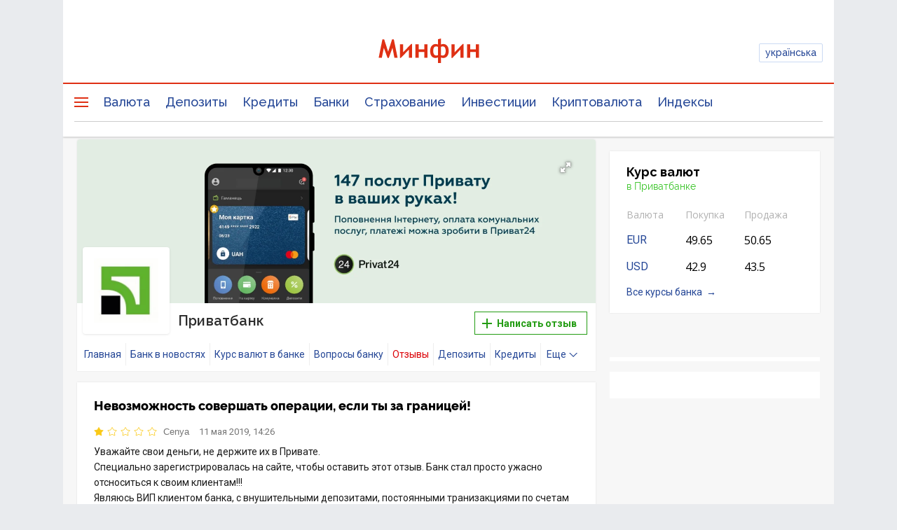

--- FILE ---
content_type: text/html; charset=utf-8
request_url: https://www.google.com/recaptcha/api2/aframe
body_size: 134
content:
<!DOCTYPE HTML><html><head><meta http-equiv="content-type" content="text/html; charset=UTF-8"></head><body><script nonce="rzK3GonDLmtd5yP1agZyng">/** Anti-fraud and anti-abuse applications only. See google.com/recaptcha */ try{var clients={'sodar':'https://pagead2.googlesyndication.com/pagead/sodar?'};window.addEventListener("message",function(a){try{if(a.source===window.parent){var b=JSON.parse(a.data);var c=clients[b['id']];if(c){var d=document.createElement('img');d.src=c+b['params']+'&rc='+(localStorage.getItem("rc::a")?sessionStorage.getItem("rc::b"):"");window.document.body.appendChild(d);sessionStorage.setItem("rc::e",parseInt(sessionStorage.getItem("rc::e")||0)+1);localStorage.setItem("rc::h",'1768823629621');}}}catch(b){}});window.parent.postMessage("_grecaptcha_ready", "*");}catch(b){}</script></body></html>

--- FILE ---
content_type: text/css
request_url: https://minfin.com.ua/dist/css/redesign/wgts/mf-subscribe-wgt-1139a6427f.css?20230331
body_size: 588
content:
.is-hidden {
  display: none !important;
}

.mf-subscribe--wgt {
  font-size: 0;
  padding: 25px;
  background: #18aed9;
}

.mf-subscribe--wgt-confirm {
  color: rgba(255, 255, 255, 0.9);
  font-size: 11px;
  line-height: 14px;
  font-family: Roboto, sans-serif;
  margin-top: 10px;
  text-align: right;
}

.mf-subscribe--wgt.is-wide {
  margin-bottom: 15px;
}

.mf-subscribe--wgt-cta {
  display: inline-block;
  vertical-align: middle;
  margin-bottom: 20px;
  color: #fff;
  line-height: 20px;
  font-size: 16px;
  font-weight: 100;
}

.mfb-subscribe--wgt-more-banks a {
  color: #fff;
  font-size: 14px;
  font-weight: bold;
  border-bottom: 1px dotted #fff;
  text-transform: uppercase;
}

.mfb-subscribe--wgt-more-banks a:hover {
  text-decoration: none;
}

.mfb-subscribe--wgt-more-banks:after {
  display: inline-block;
  margin-left: 5px;
  content: '';
  width: 0;
  height: 0;
  border-style: solid;
  border-width: 5px 3.5px 0 3.5px;
  border-color: #fff transparent transparent transparent;
}

.mf-subscribe--wgt.is-wide .mf-subscribe--wgt-cta {
  width: 35%;
  margin-bottom: 0;
}

.mf-subscribe--wgt-cta strong {
  display: inline-block;
}

.mf-subscribe--wgt-inputgroup {
  display: table;
  vertical-align: middle;
  position: relative;
  width: 100%;
  text-align: center;
  font-size: 16px;
}

.mf-subscribe--wgt.is-wide .mf-subscribe--wgt-inputgroup {
  display: inline-block;
  text-align: left;
  width: 65%;
  padding: 0 0 0 10px;
}

.mf-subscribe--wgt-input-wrap {
  display: table-header-group;
  overflow: hidden;
}

.mf-subscribe--wgt.is-wide .mf-subscribe--wgt-input-wrap {
  display: block;
  padding-right: 10px;
}

.mf-subscribe--wgt-input {
  vertical-align: top;
  padding: 11px 8px;
  width: 100%;
  border: 0;
  border-radius: 5px;
  margin-right: 1%;
  background: #fff;
}

.mf-subscribe--wgt-placeholder {
  position: absolute;
  top: 10px;
  left: 5px;
  font-size: 15px;
  color: #ccc;
  pointer-events: none;
  -webkit-transition: all .2s;
  -o-transition: all .2s;
  transition: all .2s;
}

.mf-subscribe--wgt.is-wide .mf-subscribe--wgt-placeholder {
  left: 16px;
}

.mf-subscribe--wgt-error {
  position: absolute;
  left: -5px;
  top: 45px;
  color: #f00;
  font-size: 11px;
  padding: 1px 8px 2px;
  border-radius: 2px;
  background: rgba(255, 255, 255, 0.8);
}

.mf-subscribe--wgt.is-wide .mf-subscribe--wgt-error {
  left: 5px;
}

.mf-subscribe--wgt-error:before {
  content: '';
  position: absolute;
  top: -10px;
  left: 10px;
  width: 0;
  height: 0;
  border: 5px solid;
  border-color: transparent transparent rgba(255, 255, 255, 0.8) transparent;
}

.mf-subscribe--wgt-input.is-not-empty + .mf-subscribe--wgt-placeholder,
.mf-subscribe--wgt-input:focus + .mf-subscribe--wgt-placeholder {
  top: -18px;
  left: 0px;
  color: #fff;
  font-size: 13px;
}

.mf-subscribe--wgt.is-wide .mf-subscribe--wgt-input.is-not-empty + .mf-subscribe--wgt-placeholder,
.mf-subscribe--wgt.is-wide .mf-subscribe--wgt-input:focus + .mf-subscribe--wgt-placeholder {
  left: 10px;
}

.mf-subscribe--wgt-button {
  vertical-align: top;
  border: 1px solid #fff;
  background-color: transparent;
  color: #fff;
  overflow: hidden;
  font-size: 18px;
  margin-top: 25px;
  padding: 0 22px;
  border-radius: 5px;
  -webkit-transition: all .2s;
  -o-transition: all .2s;
  transition: all .2s;
  line-height: 35px;
  height: 37px;
}

.mf-subscribe--wgt.is-wide .mf-subscribe--wgt-button {
  float: right;
  margin-top: 0;
}

.mf-subscribe--wgt-button:hover {
  color: #18aed9;
  background: #fff;
}

.mf-subscribe--wgt-button:active {
  position: relative;
  top: 2px;
}

.mf-subscribe--wgt-thankyou {
  display: inline-block;
  vertical-align: middle;
  position: relative;
  padding-left: 80px;
  color: #fff;
  font-size: 16px;
  font-weight: 100;
  margin-bottom: 20px;
  padding-bottom: 20px;
}

.mf-subscribe--wgt.is-wide .mf-subscribe--wgt-thankyou {
  margin-bottom: 0;
  padding-bottom: 0;
  margin-right: 20px;
  padding-right: 20px;
}

.mf-subscribe--wgt-thankyou strong {
  display: block;
}

.mf-subscribe--wgt-thankyou:after {
  position: absolute;
  display: block;
  content: '';
  bottom: 0;
  right: 0;
  height: 1px;
  width: 100%;
  background: #fff;
  opacity: 0.3;
}

.mf-subscribe--wgt.is-wide .mf-subscribe--wgt-thankyou:after {
  top: 0;
  bottom: auto;
  height: 100%;
  width: 1px;
}

.mf-subscribe--wgt-checked {
  position: absolute;
  top: 5px;
  left: 0;
  display: block;
  width: 60px;
  height: 60px;
  border-radius: 50%;
  border: 5px solid #fff;
}

.mf-subscribe--wgt-checked:after {
  content: '';
  position: absolute;
  top: 9px;
  left: 9px;
  display: block;
  width: 32px;
  height: 20px;
  border: 5px solid;
  border-color: transparent transparent #fff #fff;
  -webkit-transform: rotate(-45deg);
  -ms-transform: rotate(-45deg);
  -o-transform: rotate(-45deg);
  transform: rotate(-45deg);
}

.mf-subscribe--wgt-more {
  display: inline-block;
  vertical-align: middle;
}

.mf-subscribe--wgt-more a {
  color: #fff;
  font-size: 14px;
  font-weight: bold;
  border-bottom: 1px dashed #fff;
  text-transform: uppercase;
}

.mf-subscribe--wgt-more a:hover {
  text-decoration: none;
}

.mf-subscribe--wgt-more:after {
  display: inline-block;
  margin-left: 5px;
  content: '';
  width: 0;
  height: 0;
  border-style: solid;
  border-width: 5px 3.5px 0 3.5px;
  border-color: #fff transparent transparent transparent;
}

.mfz-branding .mf-subscribe--wgt {
  padding: 10px !important;
}

.mfz-branding .mf-subscribe--wgt-thankyou {
  padding-left: 68px;
}

.mfz-branding .mf-subscribe--wgt.is-wide .mf-subscribe--wgt-inputgroup {
  width: 62%;
}

.mfz-branding .mf-subscribe--wgt.is-wide .mf-subscribe--wgt-thankyou {
  margin-right: 10px;
  padding-right: 10px;
  width: 60% !important;
}

.mfz-branding .mf-subscribe--wgt.is-wide .mf-subscribe--wgt-cta {
  width: 36% !important;
}

/*.mfz-branding .mfm-col-left + .mfm-col-content {
  max-width: 615px;
}*/
.mfz-branding .mf-subscribe--wgt-thankyou,
.mfz-branding .mf-subscribe--wgt-cta {
  font-size: 15px;
}

@media only screen and (max-width: 679px), only screen and (max-width: 1011px) and (min-width: 800px) {
  .mf-subscribe--wgt-confirm {
    text-align: left;
  }

  .mf-subscribe--wgt.is-wide .mf-subscribe--wgt-inputgroup {
    padding: 0 !important;
  }
}

/*# sourceMappingURL=mf-subscribe-wgt.css.map */


--- FILE ---
content_type: application/javascript; charset=utf-8
request_url: https://fundingchoicesmessages.google.com/f/AGSKWxW6TXAuE_30EOzoZRix_Ysn7hUnOqmVIOqe65svWeT0V1QU4jdvUloqc6Zh3Gtfb3iInZuVsbVH5qR9QQZKIjpCN0KhlIZxbSn-lVzWuPVbmLO9hnmIjLmrs57ycz0zzESmF8oSzHKeWYgOtWbGtVK0xrSFwHMAQsWca_rPgwxZoOef4cnetiHif-4g/_-ad-utility-/adman./showadcontent./content_ad..org/ad_
body_size: -1293
content:
window['d21a285f-b463-4ec0-a87b-c472d2a6551d'] = true;

--- FILE ---
content_type: application/javascript; charset=utf-8
request_url: https://minfin.com.ua/dist/js/jquery/jquery-29413864cc.mf-select.js?20230331
body_size: 5129
content:
/*!
 * NAME: MINFIN SELECT WIDGET
 * VERSION: 1.0
 * DATE: 2015-01-09
 *
 * All main features commented below
 *
 * @license Copyright (c) 2015, Minfin. All rights reserved.
 **/
(function ( $ ) {

    $.fn.mfSelect = function( options ){
        if($(this).length<1){return false;}
        var vars = this.data('mfSelect');
        var wgtClass = '.mfSelect-wrap',
            itemsContainerClass = '.mfSelect-lists-container',
            searcInputClass = '.mfSelect-search-input',
            scrollViewClass = '.mfSelect-lists-scroll-view',
            itemClass = '.mfSelect-list-item',
            col1class = '.mfSelect-col1',
            col2class = '.mfSelect-col2',
            inactiveClass = '.mfSelect-list-inactive',
            bottomLinkClass = '.mfSelect-bottom-link',
            emptyMessageClass = 'mfSelect-empty-message',
            hiddenItemClass = 'mfSelect-item-hidden',
            clearCrossClass = 'mfSelect-clear-text',
            inputCaretClass = 'mfSelect-input-carret',
            inputStylerClass = 'mfSelect-caller-input',
            disabledItemClass = 'mfSelect-list-item-disabled',
            submitBtn = '.mfSelect-submit-btn',
            version = 5,
            settings = $.extend({
                caller: this,
                isOpened: false,
                searchIgnoreChildElements: '', /* class of items child element that should be ignored when search occurs */
                wgtCustomWidth: 0, /* can set custom widget width (int) */
                closeOnSelect: true, /* autoclose wgt when item was selected (turn off when using interactive elements in item list: checkboxes, sliders, etc...) */
                multiSelect: false, /* can/can't has several selected items */
                outputClass: '', /* optional input for selected value */
                column1style: {}, /* extra css styles {background:'#000'} */
                column2style: {}, /* extra css styles {background:'#000'} */
                bottomLink: false, /* link under the list [true, false] */
                bottomLinkStyle: {}, /* any css styles {background:'#000'} */
                triangle: true, /* [true,false] */
                offsetXY: [0,0], /* positioning offest relative to caller (int) */
                css: '/css/mf-select-wgt.css', /* styles path */
                onItemClick: undefined, /* onItemClick function on select */
                onWgtClose: undefined, /* onWgtClose function on widget close */
                href: undefined, /*  */
                val: undefined, /*  */
                dataText: undefined, /*  */
                synonyms: false, /* search with synonyms */
                txt: undefined, /*  */
                valuesArray: undefined, /* array for multiselect option */
                withBtn: false /* submit by btn or by on change select */
            }, options );

        $(this).addClass('mfSelect-wgt');
        // console.log(this.settings.caller);
        var self = this,
            animationsEnabled = (typeof TweenMax !== 'undefined' && $('body[data-browser="Internet Explorer"][data-version="8"]').length === 0) ? true : false;
        // self.data(settings);
        if (!vars) {
            self.data('mfSelect', settings);
        }
        self.wgtWrap = $(settings.wgtBody);

        self.wgtWrapwidth = self.wgtWrap.width();
        self.data('mfSelect').isOpened = false;
        self.data('mfSelect').isIpad = ($('body:first').attr('data-platform') === 'iPad');
        self.itemsCollection;

        function appendEmptyMessage(){
            if($(self.wgtWrap).find(itemsContainerClass).find('.'+emptyMessageClass).length>0){
                return false;
            }
            var notFoundText = $('html').attr('lang') === 'uk' ? 'Нічого не знайдено' : 'Ничего не найдено';
            $(self.wgtWrap).find(itemsContainerClass).append(
                '<div class="'+emptyMessageClass+'">' + notFoundText + '</div>'
            );
        };
        function removeEmptyMessage(){
            $(self.wgtWrap).find(itemsContainerClass).find('.'+emptyMessageClass).remove();
        };


        function getData(){
            self.itemsCollection = $(self.wgtWrap).find(itemsContainerClass).find(itemClass);
        }

        function getAllVisibleItems(){
            return $(self.itemsCollection).not('.'+hiddenItemClass);
        }

        function loadCSS(){
            if($('link[rel="stylesheet"][href="'+settings.css+'?'+version+'"]').length === 0){
                if (document.createStyleSheet){
                    document.createStyleSheet(settings.css);
                }else{
                    $('head link').last().after( $('<link rel="stylesheet" type="text/css" />').attr('href', settings.css+'?'+version));
                }
            }
        }

        function applyCustomCSS(){
            $(self.wgtWrap).find(col1class).css(settings.column1style);
            $(self.wgtWrap).find(col2class).css(settings.column2style);
            if(settings.wgtCustomWidth !== 0){
                $(self.wgtWrap).css({width:settings.wgtCustomWidth});
            }
        }

        function createCarret(inputOnly){
            // add triangle class
            var $caret = $('<i class="'+inputCaretClass+'"></i>');
            if(inputOnly===true){$(self).after($caret.clone().on('click',showWgt));}
            $(self.wgtWrap).find(searcInputClass).after($caret.clone().on('click',hideWgt));
        }

        function createClearCross(){
            var $cross = $('<i class="'+clearCrossClass+' '+hiddenItemClass+'">&times;</i>');
            $(self.wgtWrap).find(searcInputClass).after($cross.on('click',function(){
                console.log($(this));
                $(self.wgtWrap).find(searcInputClass).val('');
                // if(settings.allowEmptyValue){
                //   $(self).val('');
                // }
                $(this).addClass(hiddenItemClass);

                $(self.itemsCollection).removeClass(hiddenItemClass);
                clearHoveredClasses();
                clearActiveClasses();
                removeEmptyMessage();
                checkScroll();
            }));
        }

        function hideInactive(){
            $(inactiveClass).addClass(hiddenItemClass);
        }
        function showInactive(){
            $(inactiveClass).removeClass(hiddenItemClass);
        }
        function adaptWgtLayout(){
            var nodetype = $(self).get(0).nodeName.toLowerCase();
            switch(nodetype){
                case 'a': case 'div': case 'span': case 'p':
                case 'h1': case 'h2': case 'h3': case 'h4': case 'h5':
                case 'button': case 'li': case 'img': case 'small':
                // open wgt on target click
                $(self).on('click', showWgt);
                // close wgt on click outside
                $('html').on('click', function(e){
                    // console.log(e.target);
                    if(self.data('mfSelect').isOpened === true){
                        var clickOnInput = $(e.target).not(self).length === 0,
                            clickOnItem = $(e.target).parents(wgtClass).length === 0;
                        if(clickOnInput === false || clickOnItem === false){
                            hideWgt(e);
                        }
                    }
                });
                // check wgt input existance
              /*if($(self.wgtWrap).find(searcInputClass).length < 1){
               // append if needed
               $(self.wgtWrap).prepend('<input type="text" class="mfSelect-search-input" oncontextmenu="return false">');
               }*/
                // bind search events on input
                $(self.wgtWrap).find(searcInputClass).on({
                    keyup: searchInputChange,
                    focus: searchInputChange,
                    change: searchInputChange,
                    // blur: searchInputChange,
                    paste: searchInputChange
                });
                createCarret(false);
                break;
                case 'input':
                    // get input width
                    var callerWidth = $(self).outerWidth(),
                        callerHeight = $(self).outerHeight()-1;
                    // set wgt width = input width

/*                    if(settings.wgtCustomWidth != $(self).outerWidth()){
                        $(self.wgtWrap).css({width:callerWidth});
                    }*/

                    if(settings.wgtCustomWidth === 0 && (settings.wgtCustomWidth != $(self).outerWidth())){
                        $(self.wgtWrap).css({width:callerWidth});
                    } else {
                        $(self.wgtWrap).css({width:settings.wgtCustomWidth});
                    }
                    // style caller input
                    $(self).addClass(inputStylerClass);
                    // bind input search event
                    $(self).attr('readonly','readonly');
                    $(self).on({
                        click:function(e){
                            e.preventDefault();
                            showWgt(e);
                            return false;
                        }
                    });
                    $(self.wgtWrap).find(searcInputClass).on({
                        keyup: searchInputChange,
                        focus: function(e){
                            // showWgt(e);
                            // $(self).addClass('mfSelect-input-mode');
                            searchInputChange(e);
                        },
                        change: searchInputChange,
                        paste: searchInputChange
                    });
                    // close wgt on click outside
                    $('html').on('click', function(e){
                        if(self.data('mfSelect') != undefined && self.data('mfSelect').isOpened === true){
                            var clickOnInput = $(e.target).not(self).length === 0,
                                clickOnItem = $(e.target).parents(wgtClass).length === 0;
                            if(clickOnInput === false || clickOnItem === false){
                                hideWgt(e);
                            }
                        }
                    });
                    createCarret(true);
                    break;
                default:
                    throw ": Unsupported caller tag";
            }
            if(settings.triangle===false){
                $(self.wgtWrap).removeClass('mfSelect-triangle');
            }else{
                $(self.wgtWrap).addClass('mfSelect-triangle');
            }
            createClearCross();
            // $(self.wgtWrap).find()
        };

        function kbdNavigate(e){
            switch(e.keyCode){
                /* ENTER */
                case 13:
                    confirmHovered();
                    break;
                /* ESC */
                case 27:
                    if(self.data('mfSelect').isOpened){
                        hideWgt();
                    }
                    break;
                case 38:
                    selectPrevItem();
                    break;
                case 40:
                    selectNextItem();
                    break;
            }
        };
        function getActiveItem(){
            return $(self.itemsCollection).parent().find('.active');
            // return $(self.itemsCollection).parent().find('.active').not('.' + hiddenItemClass).index();
        };
        function getHoveredItem(){
            return $(self.itemsCollection).parent().find('.hovered');
            // return $(self.itemsCollection).parent().find('.hovered').not('.' + hiddenItemClass).index();
        };
        function clearActiveClasses(){
            $(self.itemsCollection).parent().find('.active').removeClass('active');
        };
        function clearHoveredClasses(){
            $(self.itemsCollection).parent().find('.hovered').removeClass('hovered');
        };
        function setActiveHovered(){
            var currentIndex = getActiveItem();
            if(currentIndex!==-1){
                var activeItem = $(self.itemsCollection).not('.' + hiddenItemClass).get(currentIndex);
                $(activeItem).addClass('hovered');
            }
        };
        function selectNextItem(){
            var $currentItem = getHoveredItem();
            $nextItem = $currentItem.nextAll(itemClass).not('.'+hiddenItemClass).first();
            if($nextItem.length<1){
                $nextItem = $(self.itemsCollection).not('.' + hiddenItemClass).first();
            }
            clearHoveredClasses();
            $nextItem.addClass('hovered');
            $(self.wgtWrap).find(scrollViewClass).scrollTop($nextItem.position().top);
        };
        function selectPrevItem(){
            var $currentItem = getHoveredItem();
            $prevItem = $currentItem.prevAll(itemClass).not('.'+hiddenItemClass).first();
            if($prevItem.length<1){
                $prevItem = $(self.itemsCollection).not('.' + hiddenItemClass).last();
            }
            clearHoveredClasses();
            $prevItem.addClass('hovered');
            $(self.wgtWrap).find(scrollViewClass).scrollTop($prevItem.position().top);
        };
        function confirmHovered(){
            var currentHoveredItem = getHoveredItem();
            clearHoveredClasses();
            $(currentHoveredItem).trigger('click');
        };

      /* EVENTS */
        function bindDefaultEvents(){
            // prevent closing when clicking inside wgt
            $(self.wgtWrap).on('click', function(event){
                event.stopPropagation();
            });
            // item click
            $(self.wgtWrap).find(self.itemsCollection).on('click',itemClick);

            if (settings.withBtn) {
                $(self.wgtWrap).parents().find(submitBtn).on('click', btnClick);
            }
            // click on bottom link
            $(self.wgtWrap).find(bottomLinkClass).on('click',{isBottomLink:true},itemClick);
            // get new position
            $(window).scroll(moveWgt);
            $(window).resize(moveWgt);
            $(self.wgtWrap).on('keyup',kbdNavigate);
            // prevernt page scroll on scrollView scroll
            $(self.wgtWrap).find(scrollViewClass).on('mousewheel DOMMouseScroll',mouseWheel);
        }

        function searchInputChange(e){
            if($(e.target).val().length > 0){
                $(self.wgtWrap).find('.'+clearCrossClass).removeClass(hiddenItemClass);
            }else{
                $(self.wgtWrap).find('.'+clearCrossClass).addClass(hiddenItemClass);
            }
            if(e.keyCode !== 37 && e.keyCode !== 38 && e.keyCode !== 39 && e.keyCode !== 40 && e.keyCode !== 13 && typeof e.keyCode !== 'undefined'){
                // console.log(e.keyCode);
                searchByInput($(e.target).val())
            }
        };

        function itemClick(e){
            // e.stopPropagation();
            if($(this).hasClass(disabledItemClass) === true){
                return false;
            }
            // quick fix for label calling click twice
            if($(e.target).is("label")){
                e.preventDefault();
                var chb = $(e.target).find('input');
                chb.prop("checked",!chb.prop("checked"));
            }

            var href = $(this).attr('data-href'),
                val = $(this).attr('data-value'),
                dataText = $(this).attr('data-text'),
                txt = $.trim($(this).text());


            // if bottom link was clicked
            if(typeof e.data !== 'undefined'){
                if( e.data.isBottomLink === true && typeof href !== 'undefined'){
                    window.location.href = href;
                    return false;
                }
            }

            // if multiselect not set as true
            if( settings.multiSelect === false ){
                if( typeof val !== 'undefined'){
                    if(settings.outputClass!==''){
                        $(settings.outputClass).val(val);
                    }
                }
                if( settings.multiSelect === false ){
                    if( typeof dataText !== 'undefined'){
                        if(settings.outputClass!==''){
                            $(settings.outputClass).val(dataText);
                        }
                    }
                }

                if( typeof href !== 'undefined'){
                    if(typeof settings.onItemClick !== 'function'){
                        $(self).val(txt);
                        if (!settings.withBtn) {
                            window.location.href = href;
                        }
                    }
                }
                clearActiveClasses();
                clearHoveredClasses();
                $(this).addClass('active');
                $(self.wgtWrap).find(scrollViewClass).scrollTop($(this).position().top);
                settings.val = val;
                settings.dataText = dataText;
                settings.href = href;
                settings.txt = txt;
            }else if( settings.multiSelect === true ){
                // clearActiveClasses();
                clearHoveredClasses();
                $(this).toggleClass('active');
                // TODO: write to values array
                // settings.valuesArray.push()
            }else{
                throw ": Unsupported multiSelect value (true/false supported only)";
            }


            if(settings.closeOnSelect===true){
                hideWgt();
            }
            if(typeof settings.onItemClick === 'function'){
                settings.onItemClick(e, self);
            }
        }

        function btnClick(e){
            window.location.href = settings.href;
        };

        function mouseWheel(e){
            var top = $(this).scrollTop();
            var bottom = (
                $(this).get(0).scrollHeight -
                $(this).scrollTop() +
                $(scrollViewClass).height()
            );
            var scrollingTop = e.originalEvent.deltaY < 0,
                scrollingBottom = e.originalEvent.deltaY > 0;
            var isAtTop = ( top === 0 );
            var isAtBottom =  ( $(this).get(0).scrollHeight === $(this).scrollTop() + $(scrollViewClass).height() );
            if (isAtTop && scrollingTop) {
                e.preventDefault();
                e.stopPropagation();
            } else if (isAtBottom && scrollingBottom) {
                e.preventDefault();
                e.stopPropagation();
            }
        }

        function moveWgt(){
            var newPos = $(self).offset();
            newPos.top = newPos.top - $(window).scrollTop();

            if (self.offset().left + self.wgtWrapwidth > window.innerWidth) {
                self.wgtWrap.css({
                    top:newPos.top+settings.offsetXY[1],
                    left: self.offset().left-self.wgtWrap.width() + self.outerWidth()
                });
            }else{
                $(self.wgtWrap).css({
                    left:newPos.left+settings.offsetXY[0],
                    top:newPos.top+settings.offsetXY[1]
                });
            }
             if(settings.wgtCustomWidth != $(self).outerWidth()){
                $(self.wgtWrap).css({width:$(self).outerWidth()});
            }

        }

      /* close all other opened widgets*/
        function closeAllNotThis(_this){
            //console.log('Close all not this');
            $.each($('.mfSelect-wgt'), function(i,el){
                if($(el).data('mfSelect').isOpened === true && _this !== $(el).data('mfSelect').caller.selector){
                    $(el).data('mfSelect').caller.wgtWrap.css({'display':'none'});
                    $(el).data('mfSelect').isOpened = false;
                }
            });
        }

        function hasScroll(el) {
            var $el = $(el);
            var overflowX = el.style.overflowX;
            var overflowY = el.style.overflowY;
            if (overflowX === overflowY &&
                (overflowY === 'hidden' || overflowY === 'visible')) {
                return false;
            }
            if (overflowX === 'scroll' || overflowY === 'scroll') {
                return true;
            }
            return ($el.innerHeight() < el.scrollHeight ||
            $el.innerWidth() < el.scrollWidth);
        }

        function showWgt(event){
            event.preventDefault();
            event.stopPropagation();
            closeAllNotThis(self.data('mfSelect').caller.selector);
            moveWgt(); /* just in case */
          /*console.log(self.data('mfSelect'));*/
            if(self.data('mfSelect').isOpened === true){
                hideWgt();
                return false;
            }
            $(self.wgtWrap).css({'display':'block'});
            // $(self.wgtWrap).find('.mfSelect-lists-scroll-view').scrollTo(0,0);
            self.data('mfSelect').isOpened = true;


            // animate if TweenMax is defined
            if(animationsEnabled === true){
                // pop out animation
                TweenMax.fromTo($(self.wgtWrap),.4,{
                    alpha:0,
                    y:0,
                    ease:Power4.easeOut
                },{
                    alpha:1,
                    y:0,
                    ease:Power4.easeOut,onComplete:function(){
                        if(self.data('mfSelect').isIpad !== true){ $(self.wgtWrap).find(searcInputClass).focus(); }
                        // setActiveHovered();
                    }
                });
            }else{
                if(self.data('mfSelect').isIpad !== true){ $(searcInputClass).focus(); }
                // setActiveHovered();
            }
            checkScroll();
        };

        function checkScroll(){
            if($(self.wgtWrap).find(scrollViewClass)[0].scrollHeight > $(self.wgtWrap).find(scrollViewClass).innerHeight()){
                $(self.wgtWrap).find(scrollViewClass).css({overflowY:'scroll',overflowX:'hidden'}).scrollTop( 0 );
            }else{
                $(self.wgtWrap).find(scrollViewClass).css({overflowY:'visible',overflowX:'hidden'});
            }
        }

        function hideWgt(){
            self.data('mfSelect').isOpened = false;
            $(self.wgtWrap).css({'display':'none'});
            $(self).removeClass('mfSelect-input-mode');
            if(typeof settings.onWgtClose === 'function'){
                settings.onWgtClose(self);
            }
        }

      /* SEARCH */
        function searchByInput(str){
            // if input is empty break filter and show default items
            if(str.length===0){
                $(self.itemsCollection).removeClass(hiddenItemClass);
                clearHoveredClasses();
                showInactive();
                checkScroll();
                return false;
            }
            hideInactive();
            // Retrieve the input field text and reset the count to zero
            var count = 0;
            // hide all items each time when key was pressed
            $(self.itemsCollection).addClass(hiddenItemClass);
            // remove hover classes
            clearHoveredClasses();
            // Loop through the comment list
            $(self.itemsCollection).each(function(){
                // If the list item does not contain the text phrase hide it
                //console.log();
                var txt;
                // check if search should ignore some child nodes
                if(settings.searchIgnoreChildElements.length > 0){
                    txt = $(this).clone().find(settings.searchIgnoreChildElements).remove().end().text()
                }else{
                    var $elem = $(this);
                    var options = [$elem.text()];
                    //add synonyms in options
                    if(settings.synonym) {
                        var synonyms = $elem.attr('data-synonym') ? $elem.attr('data-synonym').split(',') : [];
                        options = options.concat(synonyms);
                    }
                    var countSyn = 0;
                    options.some(function(key){
                        countSyn = searchByText(key,str,$elem,countSyn);
                        count += countSyn;
                        return countSyn != 0;
                    });
                }
            });
            // append empty message
            if(count===0){
                appendEmptyMessage();
            }else{
                removeEmptyMessage();
            }
            var $item = $(self.wgtWrap).find(itemClass).not('.'+hiddenItemClass).first();
            if($item.length) $(self.wgtWrap).find(scrollViewClass).scrollTop($item.position().top);
            checkScroll();
        }

        function searchByText(txt,str,$item,count) {
            if (txt.search(new RegExp(str, "i")) < 0) {
                $item.addClass(hiddenItemClass);
                // Show the list item if the phrase matches and increase the count by 1
            } else {
                $(self.wgtWrap).find(scrollViewClass).scrollTop($item.position().top);
                $item.removeClass(hiddenItemClass);
                count++;
                //return false;
            }
            return count;
        }

        function init(){
            loadCSS();
            getData();
            applyCustomCSS();
            adaptWgtLayout();
            bindDefaultEvents();
        }

        init();

        return this;
    };
    return this;



}( jQuery ));

